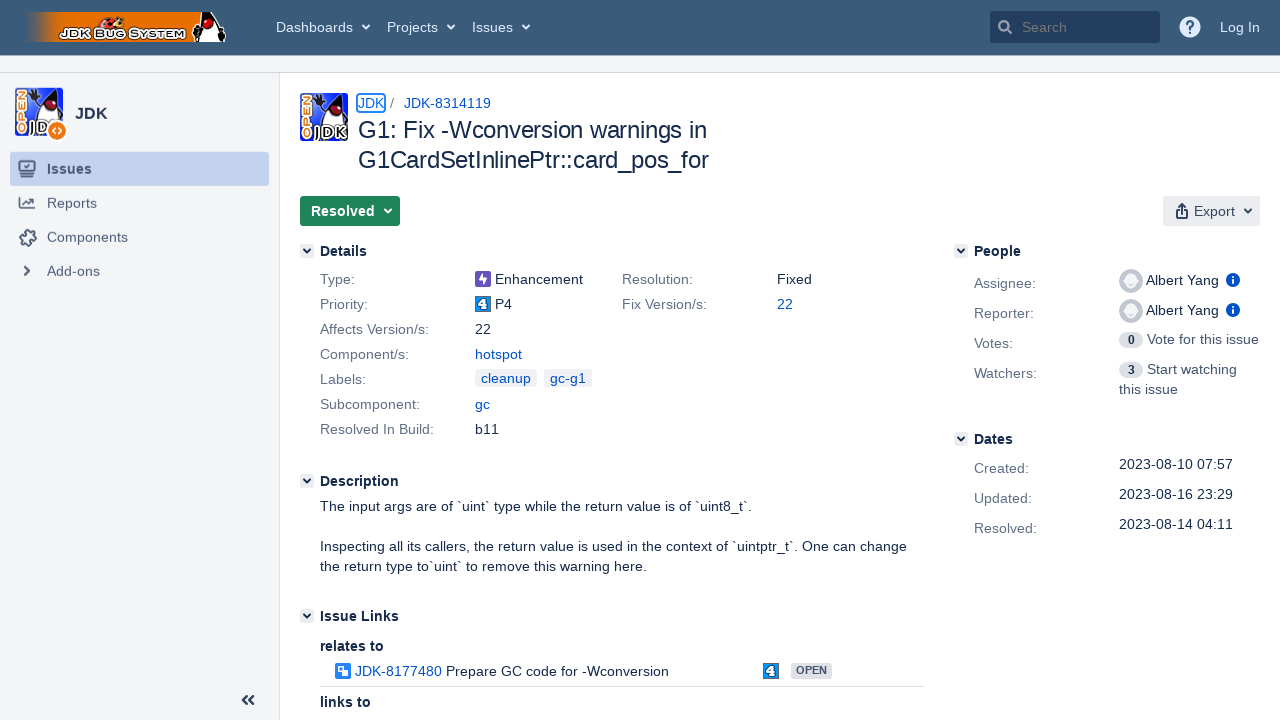

--- FILE ---
content_type: text/html;charset=UTF-8
request_url: https://bugs.openjdk.org/browse/JDK-8314119
body_size: 1705
content:


<h2 style="display:none;">[JDK-8314119] G1: Fix -Wconversion warnings in G1CardSetInlinePtr::card_pos_for</h2>


    














    <div class="tabwrap aui-tabs horizontal-tabs aui-tabs-disabled">
        <script>resourcePhaseCheckpoint.interaction.then(() => require('wrm/require')('wrc!commentPins'));</script><script>resourcePhaseCheckpoint.interaction.then(() => require('wrm/require')('wrc!commentPinsDiscovery'));</script>

        <ul role="tablist" id="issue-tabs" class="tabs-menu" aria-label="Activity">
                                
            
            <li class="menu-item "
                role="presentation"
                id="all-tabpanel"
                data-id="all-tabpanel"
                data-key="com.atlassian.jira.plugin.system.issuetabpanels:all-tabpanel"
                data-label="All"
                data-href="/browse/JDK-8314119?page=com.atlassian.jira.plugin.system.issuetabpanels:all-tabpanel"
            >
                                    <a role="tab" aria-selected="false" aria-controls="all-tabpanel-tabpanel" id="all-tabpanel-link" href="/browse/JDK-8314119?page=com.atlassian.jira.plugin.system.issuetabpanels:all-tabpanel" tabindex="-1" class="ajax-activity-content">All</a>
                            </li>
                                
            
            <li class="menu-item  active-tab active "
                role="presentation"
                id="comment-tabpanel"
                data-id="comment-tabpanel"
                data-key="com.atlassian.jira.plugin.system.issuetabpanels:comment-tabpanel"
                data-label="Comments"
                data-href="/browse/JDK-8314119?page=com.atlassian.jira.plugin.system.issuetabpanels:comment-tabpanel"
            >
                                    <a role="tab" aria-controls="comment-tabpanel-tabpanel" id="comment-tabpanel-link" aria-selected="true" tabindex="0">Comments</a>
                            </li>
                                
            
            <li class="menu-item "
                role="presentation"
                id="worklog-tabpanel"
                data-id="worklog-tabpanel"
                data-key="com.atlassian.jira.plugin.system.issuetabpanels:worklog-tabpanel"
                data-label="Work Log"
                data-href="/browse/JDK-8314119?page=com.atlassian.jira.plugin.system.issuetabpanels:worklog-tabpanel"
            >
                                    <a role="tab" aria-selected="false" aria-controls="worklog-tabpanel-tabpanel" id="worklog-tabpanel-link" href="/browse/JDK-8314119?page=com.atlassian.jira.plugin.system.issuetabpanels:worklog-tabpanel" tabindex="-1" class="ajax-activity-content">Work Log</a>
                            </li>
                                
            
            <li class="menu-item "
                role="presentation"
                id="changehistory-tabpanel"
                data-id="changehistory-tabpanel"
                data-key="com.atlassian.jira.plugin.system.issuetabpanels:changehistory-tabpanel"
                data-label="History"
                data-href="/browse/JDK-8314119?page=com.atlassian.jira.plugin.system.issuetabpanels:changehistory-tabpanel"
            >
                                    <a role="tab" aria-selected="false" aria-controls="changehistory-tabpanel-tabpanel" id="changehistory-tabpanel-link" href="/browse/JDK-8314119?page=com.atlassian.jira.plugin.system.issuetabpanels:changehistory-tabpanel" tabindex="-1" class="ajax-activity-content">History</a>
                            </li>
                                
            
            <li class="menu-item "
                role="presentation"
                id="activity-stream-issue-tab"
                data-id="activity-stream-issue-tab"
                data-key="com.atlassian.streams.streams-jira-plugin:activity-stream-issue-tab"
                data-label="Activity"
                data-href="/browse/JDK-8314119?page=com.atlassian.streams.streams-jira-plugin:activity-stream-issue-tab"
            >
                                    <a role="tab" aria-selected="false" aria-controls="activity-stream-issue-tab-tabpanel" id="activity-stream-issue-tab-link" href="/browse/JDK-8314119?page=com.atlassian.streams.streams-jira-plugin:activity-stream-issue-tab" tabindex="-1" class="ajax-activity-content">Activity</a>
                            </li>
                </ul>

                    <div class="sortwrap">
                                    <button id="sort-button" class="issue-activity-sort-link aui-button aui-button-compact aui-button-subtle ajax-activity-content" data-tab-sort data-ajax="/browse/JDK-8314119?actionOrder=asc" data-order="asc" title="Reverse sort direction">
                        <span class="activity-tab-sort-label">Newest first</span>
                        <span class="aui-icon activity-tab-sort-down"></span>
                    </button>
                            </div>
                        <div class="tabs-pane active-pane"></div>
    </div>
                                <div class="issuePanelWrapper" id="comment-tabpanel-tabpanel" tabindex="0" role="tabpanel" aria-labelledby="comment-tabpanel-link">
            <div class="issuePanelProgress"></div>
            <div class="issuePanelContainer" id="issue_actions_container">
                <div class="issuePanelHeaderContainer" id="issue_actions_header_container">
                    




                </div>
                                                            



<div id="comment-14603662" class="issue-data-block activity-comment twixi-block  expanded ">
    <div class="twixi-wrap verbose actionContainer">
        <div class="action-head">
            <h3>
                <button class="twixi icon-default aui-icon aui-icon-small aui-iconfont-expanded">
                    Collapse comment:         
    
    
    
    
                            Dukebot added a comment - 2023-08-14 04:11     
                </button>
            </h3>
            <div class="action-details">        
    
    
    
    
                            



    <a class="user-hover user-avatar" rel="dukebot" id="commentauthor_14603662_verbose" href="/secure/ViewProfile.jspa?name=dukebot"><span class="aui-avatar aui-avatar-xsmall"><span class="aui-avatar-inner"><img src="https://bugs.openjdk.org/secure/useravatar?size=xsmall&amp;avatarId=10122" alt="" loading="lazy" /></span></span> Dukebot</a>
 added a comment  - <a href='/browse/JDK-8314119?focusedId=14603662&page=com.atlassian.jira.plugin.system.issuetabpanels:comment-tabpanel#comment-14603662' class='commentdate_14603662_verbose subText comment-created-date-link'><span
                class='date user-tz' title='2023-08-14 04:11'><time class='livestamp'
                                                                     datetime='2023-08-14T04:11:12-0700'>2023-08-14 04:11</time></span></a>       </div>
        </div>
        <div class="action-body flooded">Changeset: 5bfb82e6<br/>
Author:    Albert Mingkun Yang &lt;<a href='mailto:ayang@openjdk.org'>ayang@openjdk.org</a>&gt;<br/>
Date:      2023-08-14 11:08:31 +0000<br/>
URL:       <a href="https://git.openjdk.org/jdk/commit/5bfb82e6fabf977267e043fb7a68b4487051de7d">https://git.openjdk.org/jdk/commit/5bfb82e6fabf977267e043fb7a68b4487051de7d</a><br/>
 </div>
        <div class="action-links action-comment-actions">
                                        </div>
    </div>
    <div class="twixi-wrap concise actionContainer">
        <div class="action-head">
            <h3>
                <button class="twixi icon-default aui-icon aui-icon-small aui-iconfont-collapsed">
                    Expand comment:         
    
    
    
    
                            Dukebot added a comment - 2023-08-14 04:11     
                </button>
            </h3>
            <div class="action-details flooded">
                        
    
    
    
    
                            



    <a class="user-hover user-avatar" rel="dukebot" id="commentauthor_14603662_concise" href="/secure/ViewProfile.jspa?name=dukebot"><span class="aui-avatar aui-avatar-xsmall"><span class="aui-avatar-inner"><img src="https://bugs.openjdk.org/secure/useravatar?size=xsmall&amp;avatarId=10122" alt="" loading="lazy" /></span></span> Dukebot</a>
 added a comment  - <a href='/browse/JDK-8314119?focusedId=14603662&page=com.atlassian.jira.plugin.system.issuetabpanels:comment-tabpanel#comment-14603662' class='commentdate_14603662_concise subText comment-created-date-link'><span
                class='date user-tz' title='2023-08-14 04:11'><time class='livestamp'
                                                                     datetime='2023-08-14T04:11:12-0700'>2023-08-14 04:11</time></span></a>                        Changeset: 5bfb82e6 
Author:    Albert Mingkun Yang &lt; ayang@openjdk.org &gt; 
Date:      2023-08-14 11:08:31 +0000 
URL:        https://git.openjdk.org/jdk/commit/5bfb82e6fabf977267e043fb7a68b4487051de7d  
             </div>
        </div>
    </div>
</div>
                                             



<div id="comment-14603236" class="issue-data-block activity-comment twixi-block  expanded ">
    <div class="twixi-wrap verbose actionContainer">
        <div class="action-head">
            <h3>
                <button class="twixi icon-default aui-icon aui-icon-small aui-iconfont-expanded">
                    Collapse comment:         
    
    
    
    
                            Robo Duke added a comment - 2023-08-10 08:05     
                </button>
            </h3>
            <div class="action-details">        
    
    
    
    
                            



    <a class="user-hover user-avatar" rel="roboduke" id="commentauthor_14603236_verbose" href="/secure/ViewProfile.jspa?name=roboduke"><span class="aui-avatar aui-avatar-xsmall"><span class="aui-avatar-inner"><img src="https://bugs.openjdk.org/secure/useravatar?size=xsmall&amp;avatarId=10122" alt="" loading="lazy" /></span></span> Robo Duke</a>
 added a comment  - <a href='/browse/JDK-8314119?focusedId=14603236&page=com.atlassian.jira.plugin.system.issuetabpanels:comment-tabpanel#comment-14603236' class='commentdate_14603236_verbose subText comment-created-date-link'><span
                class='date user-tz' title='2023-08-10 08:05'><time class='livestamp'
                                                                     datetime='2023-08-10T08:05:18-0700'>2023-08-10 08:05</time></span></a>       </div>
        </div>
        <div class="action-body flooded">A pull request was submitted for review.<br/>
URL: <a href="https://git.openjdk.org/jdk/pull/15228">https://git.openjdk.org/jdk/pull/15228</a><br/>
Date: 2023-08-10 14:59:39 +0000 </div>
        <div class="action-links action-comment-actions">
                                        </div>
    </div>
    <div class="twixi-wrap concise actionContainer">
        <div class="action-head">
            <h3>
                <button class="twixi icon-default aui-icon aui-icon-small aui-iconfont-collapsed">
                    Expand comment:         
    
    
    
    
                            Robo Duke added a comment - 2023-08-10 08:05     
                </button>
            </h3>
            <div class="action-details flooded">
                        
    
    
    
    
                            



    <a class="user-hover user-avatar" rel="roboduke" id="commentauthor_14603236_concise" href="/secure/ViewProfile.jspa?name=roboduke"><span class="aui-avatar aui-avatar-xsmall"><span class="aui-avatar-inner"><img src="https://bugs.openjdk.org/secure/useravatar?size=xsmall&amp;avatarId=10122" alt="" loading="lazy" /></span></span> Robo Duke</a>
 added a comment  - <a href='/browse/JDK-8314119?focusedId=14603236&page=com.atlassian.jira.plugin.system.issuetabpanels:comment-tabpanel#comment-14603236' class='commentdate_14603236_concise subText comment-created-date-link'><span
                class='date user-tz' title='2023-08-10 08:05'><time class='livestamp'
                                                                     datetime='2023-08-10T08:05:18-0700'>2023-08-10 08:05</time></span></a>                        A pull request was submitted for review. 
URL:  https://git.openjdk.org/jdk/pull/15228  
Date: 2023-08-10 14:59:39 +0000             </div>
        </div>
    </div>
</div>
                                                 </div>
        </div>
                                                